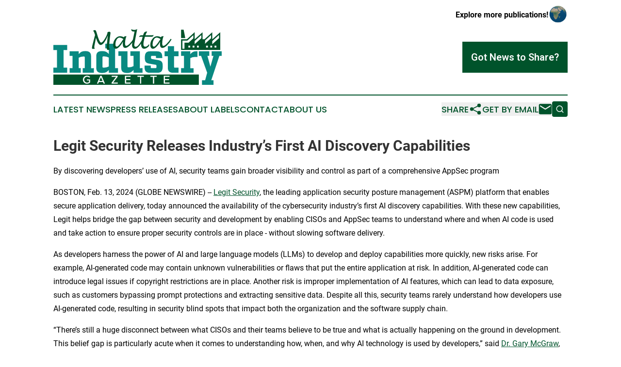

--- FILE ---
content_type: text/html;charset=utf-8
request_url: https://www.maltaindustrygazette.com/article/688276213-legit-security-releases-industry-s-first-ai-discovery-capabilities
body_size: 7787
content:
<!DOCTYPE html>
<html lang="en">
<head>
  <title>Legit Security Releases Industry’s First AI Discovery Capabilities | Malta Industry Gazette</title>
  <meta charset="utf-8">
  <meta name="viewport" content="width=device-width, initial-scale=1">
    <meta name="description" content="Malta Industry Gazette is an online news publication focusing on industries in the Malta: Daily news on industries and services in Malta">
    <link rel="icon" href="https://cdn.newsmatics.com/agp/sites/maltaindustrygazette-favicon-1.png" type="image/png">
  <meta name="csrf-token" content="9CuPfF7Ppeku2hI8JA6Cb4r39GwFXakx-3BnJ1YNLN8=">
  <meta name="csrf-param" content="authenticity_token">
  <link href="/css/styles.min.css?v1d0b8e25eaccc1ca72b30a2f13195adabfa54991" rel="stylesheet" data-turbo-track="reload">
  <link rel="stylesheet" href="/plugins/vanilla-cookieconsent/cookieconsent.css?v1d0b8e25eaccc1ca72b30a2f13195adabfa54991">
  
<style type="text/css">
    :root {
        --color-primary-background: rgba(0, 83, 43, 0.4);
        --color-primary: #00532B;
        --color-secondary: #08847d;
    }
</style>

  <script type="importmap">
    {
      "imports": {
          "adController": "/js/controllers/adController.js?v1d0b8e25eaccc1ca72b30a2f13195adabfa54991",
          "alertDialog": "/js/controllers/alertDialog.js?v1d0b8e25eaccc1ca72b30a2f13195adabfa54991",
          "articleListController": "/js/controllers/articleListController.js?v1d0b8e25eaccc1ca72b30a2f13195adabfa54991",
          "dialog": "/js/controllers/dialog.js?v1d0b8e25eaccc1ca72b30a2f13195adabfa54991",
          "flashMessage": "/js/controllers/flashMessage.js?v1d0b8e25eaccc1ca72b30a2f13195adabfa54991",
          "gptAdController": "/js/controllers/gptAdController.js?v1d0b8e25eaccc1ca72b30a2f13195adabfa54991",
          "hamburgerController": "/js/controllers/hamburgerController.js?v1d0b8e25eaccc1ca72b30a2f13195adabfa54991",
          "labelsDescription": "/js/controllers/labelsDescription.js?v1d0b8e25eaccc1ca72b30a2f13195adabfa54991",
          "searchController": "/js/controllers/searchController.js?v1d0b8e25eaccc1ca72b30a2f13195adabfa54991",
          "videoController": "/js/controllers/videoController.js?v1d0b8e25eaccc1ca72b30a2f13195adabfa54991",
          "navigationController": "/js/controllers/navigationController.js?v1d0b8e25eaccc1ca72b30a2f13195adabfa54991"          
      }
    }
  </script>
  <script>
      (function(w,d,s,l,i){w[l]=w[l]||[];w[l].push({'gtm.start':
      new Date().getTime(),event:'gtm.js'});var f=d.getElementsByTagName(s)[0],
      j=d.createElement(s),dl=l!='dataLayer'?'&l='+l:'';j.async=true;
      j.src='https://www.googletagmanager.com/gtm.js?id='+i+dl;
      f.parentNode.insertBefore(j,f);
      })(window,document,'script','dataLayer','GTM-KGCXW2X');
  </script>

  <script>
    window.dataLayer.push({
      'cookie_settings': 'delta'
    });
  </script>
</head>
<body class="df-5 is-subpage">
<noscript>
  <iframe src="https://www.googletagmanager.com/ns.html?id=GTM-KGCXW2X"
          height="0" width="0" style="display:none;visibility:hidden"></iframe>
</noscript>
<div class="layout">

  <!-- Top banner -->
  <div class="max-md:hidden w-full content universal-ribbon-inner flex justify-end items-center">
    <a href="https://www.affinitygrouppublishing.com/" target="_blank" class="brands">
      <span class="font-bold text-black">Explore more publications!</span>
      <div>
        <img src="/images/globe.png" height="40" width="40" class="icon-globe"/>
      </div>
    </a>
  </div>
  <header data-controller="hamburger">
  <div class="content">
    <div class="header-top">
      <div class="flex gap-2 masthead-container justify-between items-center">
        <div class="mr-4 logo-container">
          <a href="/">
              <img src="https://cdn.newsmatics.com/agp/sites/maltaindustrygazette-logo-1.svg" alt="Malta Industry Gazette"
                class="max-md:!h-[60px] lg:!max-h-[115px]" height="132"
                width="auto" />
          </a>
        </div>
        <button class="hamburger relative w-8 h-6">
          <span aria-hidden="true"
            class="block absolute h-[2px] w-9 bg-[--color-primary] transform transition duration-500 ease-in-out -translate-y-[15px]"></span>
          <span aria-hidden="true"
            class="block absolute h-[2px] w-7 bg-[--color-primary] transform transition duration-500 ease-in-out translate-x-[7px]"></span>
          <span aria-hidden="true"
            class="block absolute h-[2px] w-9 bg-[--color-primary] transform transition duration-500 ease-in-out translate-y-[15px]"></span>
        </button>
        <a href="/submit-news" class="max-md:hidden button button-upload-content button-primary w-fit">
          <span>Got News to Share?</span>
        </a>
      </div>
      <!--  Screen size line  -->
      <div class="absolute bottom-0 -ml-[20px] w-screen h-[1px] bg-[--color-primary] z-50 md:hidden">
      </div>
    </div>
    <!-- Navigation bar -->
    <div class="navigation is-hidden-on-mobile" id="main-navigation">
      <div class="w-full md:hidden">
        <div data-controller="search" class="relative w-full">
  <div data-search-target="form" class="relative active">
    <form data-action="submit->search#performSearch" class="search-form">
      <input type="text" name="query" placeholder="Search..." data-search-target="input" class="search-input md:hidden" />
      <button type="button" data-action="click->search#toggle" data-search-target="icon" class="button-search">
        <img height="18" width="18" src="/images/search.svg" />
      </button>
    </form>
  </div>
</div>

      </div>
      <nav class="navigation-part">
          <a href="/latest-news" class="nav-link">
            Latest News
          </a>
          <a href="/press-releases" class="nav-link">
            Press Releases
          </a>
          <a href="/about-labels" class="nav-link">
            About Labels
          </a>
          <a href="/contact" class="nav-link">
            Contact
          </a>
          <a href="/about" class="nav-link">
            About Us
          </a>
      </nav>
      <div class="w-full md:w-auto md:justify-end">
        <div data-controller="navigation" class="header-actions hidden">
  <button class="nav-link flex gap-1 items-center" onclick="window.ShareDialog.openDialog()">
    <span data-navigation-target="text">
      Share
    </span>
    <span class="icon-share"></span>
  </button>
  <button onclick="window.AlertDialog.openDialog()" class="nav-link nav-link-email flex items-center gap-1.5">
    <span data-navigation-target="text">
      Get by Email
    </span>
    <span class="icon-mail"></span>
  </button>
  <div class="max-md:hidden">
    <div data-controller="search" class="relative w-full">
  <div data-search-target="form" class="relative active">
    <form data-action="submit->search#performSearch" class="search-form">
      <input type="text" name="query" placeholder="Search..." data-search-target="input" class="search-input md:hidden" />
      <button type="button" data-action="click->search#toggle" data-search-target="icon" class="button-search">
        <img height="18" width="18" src="/images/search.svg" />
      </button>
    </form>
  </div>
</div>

  </div>
</div>

      </div>
      <a href="/submit-news" class="md:hidden uppercase button button-upload-content button-primary w-fit">
        <span>Got News to Share?</span>
      </a>
      <a href="https://www.affinitygrouppublishing.com/" target="_blank" class="nav-link-agp">
        Explore more publications!
        <img src="/images/globe.png" height="35" width="35" />
      </a>
    </div>
  </div>
</header>

  <div id="main-content" class="content">
    <div id="flash-message"></div>
    <h1>Legit Security Releases Industry’s First AI Discovery Capabilities</h1>
<div class="press-release">
  <h2>By discovering developers&#x2019; use of AI, security teams gain broader visibility and control as part of a comprehensive AppSec program</h2>
      <p align="left">BOSTON, Feb.  13, 2024  (GLOBE NEWSWIRE) -- <a href="https://www.globenewswire.com/Tracker?data=ncGRRvXL4GMTuq77Fs2LAPoe2VChT4CzZC27aGbsVrqNjEPAry8zfwdPo4NvAV2qfn2XrtK1hvJOKBAH5BBeLut94I21lxPMx0WhK6DXBPc=" rel="nofollow" target="_blank">Legit Security</a>, the leading application security posture management (ASPM) platform that enables secure application delivery, today announced the availability of the cybersecurity industry&#x2019;s first AI discovery capabilities. With these new capabilities, Legit helps bridge the gap between security and development by enabling CISOs and AppSec teams to understand where and when AI code is used and take action to ensure proper security controls are in place - without slowing software delivery.<br></p>    <p>As developers harness the power of AI and large language models (LLMs) to develop and deploy capabilities more quickly, new risks arise. For example, AI-generated code may contain unknown vulnerabilities or flaws that put the entire application at risk. In addition, AI-generated code can introduce legal issues if copyright restrictions are in place. Another risk is improper implementation of AI features, which can lead to data exposure, such as customers bypassing prompt protections and extracting sensitive data. Despite all this, security teams rarely understand how developers use AI-generated code, resulting in security blind spots that impact both the organization and the software supply chain.</p>    <p>&#x201C;There&#x2019;s still a huge disconnect between what CISOs and their teams believe to be true and what is actually happening on the ground in development. This belief gap is particularly acute when it comes to understanding how, when, and why AI technology is used by developers,&#x201D; said <a href="https://www.globenewswire.com/Tracker?data=nIUCVKd0MYjjHY58y38-Sawn1zSWcH4nZLaPcJjaH-vHai2wKfu9vMmfRuqxTR8pKATSZ6ifHeeNjZpF0XcAfwvP8sJMGb98b2U3PMnerOg=" rel="nofollow" target="_blank">Dr. Gary McGraw</a>, co-founder of the Berryville Institute of Machine Learning (BILM) and author of <em>Software Security</em>. &#x201C;In our recent BIML publication <a href="https://www.globenewswire.com/Tracker?data=KYJJKKS4K2MhDabQGYgeCZZHyvXo26TY4GIKCjFQZ3P0Ufw5MS12xXVNK2kICKdNrS8xgGTlSxoR1RELJaxNBeKTR2d4_CPaq_Zfz-keZw5oP5STLrIqJjHbzKXNUsZ2TyAINehtMviB8HA2_xxZIiWpyWbQ5DLcqm4VahmE5qo=" rel="nofollow" target="_blank"><strong>&#x2018;</strong><strong>An Architectural Risk Analysis of Large Language Models</strong></a><strong>&#x2019;</strong> we identified 81 LLM risks, including a critical top ten &#x2013; none of which can be mitigated without thorough understanding of <em>where</em> AI is used to deliver code.&#x201D;</p>    <p>Legit&#x2019;s platform enables security leaders, including CISOs, product security leaders, and security architects, to gain comprehensive visibility into risks across the development pipeline from the infrastructure to the application layer. With a crystal-clear view of the development lifecycle, customers ensure the code deployed is traceable, secure, and compliant. These new AI code discovery capabilities bolster the platform by closing a significant visibility gap that allows security to take preventive actions, decrease the risk of legal exposure, and ensure compliance.</p>    <p>&#x201C;AI offers huge potential to enable developers and organizations to deliver and innovate faster, but it is important to understand whether such decisions introduce risk,&#x201D; said Liav Caspi, co-founder and chief technology officer at Legit Security. &#x201C;Our aim is to ensure nothing stops developers from delivering while providing security and the confidence they have visibility and control into the usage of AI and LLMs. We already helped some of our customers see where and how AI is used, which was new information for the team.&#x201D;</p>    <p>Legit&#x2019;s AI code discovery capabilities provide a range of benefits to both security and development teams, including:</p>    <ul type="disc">
<li>
<strong>Discovery of AI-generated code: </strong>Legit provides a full view of the development environment, including code derived from <a href="https://www.legitsecurity.com/blog/securing-ai-generated-code" rel="nofollow" target="_blank">AI-generated coding tools</a> (e.g., GitHub Copilot).</li>
<li>
<strong>Full visibility of the dev environment: </strong>By gaining a full view of the application environment, including repositories using LLM, MLOps services, and code generation tools, Legit&#x2019;s platform offers the context necessary to understand and manage an application&#x2019;s security posture.</li>
<li>
<strong>Security policy enforcement:</strong> Legit Security detects LLM and GenAI development and enforces organizational security policies, such as ensuring all AI-generated code gets reviewed by a human.</li>
<li>
<strong>Real-time notifications of GenAI code: </strong>Legit can immediately notify security teams when users install AI code generation tools, providing greater transparency and accountability.</li>
<li>
<strong>Protect against releasing vulnerable code: </strong>Legit&#x2019;s platform provides guardrails to prevent the deployment of vulnerable code to production, including that delivered via AI tools.</li>
<li>
<strong>Alert on LLM risks:</strong>&#xA0;Legit scans&#xA0;<a href="https://www.legitsecurity.com/blog/emerging-risks-with-embedded-llm-in-applications" rel="nofollow" target="_blank">LLM application</a>&#x2019;s code for security risks, such as prompt injection and insecure output handling.</li>
</ul>    <p>Read a new blog from the Legit research team to learn more about important security considerations associated with GenAI applications. For more information on the importance of AI discovery, please visit the company&#x2019;s <a href="https://www.globenewswire.com/Tracker?data=0QILY3i3QHCJsEbsueeKphgTJSjbgWL8VVkWVQE-DfyDyZXSS4N1fzbYhvrUc21v4_pilag5jVemM0LA515eXJYawHoNBHZYDeAVtbwn4YXBXPj1tuYelXUFGw5UXRBFdY_i1smBy3FPI4s7vvhDC9nv4QMz4n7bF5xudmuioe8=" rel="nofollow" target="_blank">blog</a>. To learn more about the broader Legit Security platform, please visit <a href="https://www.globenewswire.com/Tracker?data=tpXvXyB18scBC8mAVN9m4B49QZmoBz_hr9r-oIRlHtGD9fAOIC6nerYjm4vb3ofZhCU53pJT1ODpyvS7a7nreTleMxzaUI-RZa35eVk1rWdM6kAXpJm5hPxrnPoDW9ZI" rel="nofollow" target="_blank">https://www.legitsecurity.com.</a></p>    <p><strong>About Legit Security</strong><br>Legit Security provides an application security posture management platform that secures application delivery from code to cloud and protects an organization's software supply chain<br>from attacks. The platform&#x2019;s unified application security control plane and automated SDLC<br>discovery and analysis capabilities provide visibility and security control over rapidly changing<br>environments and prioritize security issues based on context and business criticality to improve<br>security team efficiency and effectiveness.</p>    <p> </p> <img class="__GNW8366DE3E__IMG" src="https://www.globenewswire.com/newsroom/ti?nf=OTAzNjIzNSM2MDY3ODExIzUwMDEwMDM3Mw=="> <br><img src="https://ml.globenewswire.com/media/NjllYTJlMzktZDc5YS00YzNmLWI5MDUtMjA5ZDJlOTI5MDhkLTUwMDEwMDM3Mw==/tiny/Legit-Security.png" referrerpolicy="no-referrer-when-downgrade"><pre>CONTACT
Danielle Ostrovsky
Hi-Touch PR
ostrovsky@hi-touchpr.com</pre>
<p><a href="https://www.globenewswire.com/NewsRoom/AttachmentNg/db9b6249-008b-4360-825d-8d72ca9553ab" rel="nofollow"><img src="https://ml.globenewswire.com/media/db9b6249-008b-4360-825d-8d72ca9553ab/small/legit-security-logo-jpg.jpg" border="0" width="150" height="44" alt="Primary Logo"></a></p>
    <p>
  Legal Disclaimer:
</p>
<p>
  EIN Presswire provides this news content "as is" without warranty of any kind. We do not accept any responsibility or liability
  for the accuracy, content, images, videos, licenses, completeness, legality, or reliability of the information contained in this
  article. If you have any complaints or copyright issues related to this article, kindly contact the author above.
</p>
<img class="prtr" src="https://www.einpresswire.com/tracking/article.gif?t=5&a=yjOPrjgyd76ph9sS&i=s5_uXNAvi77DIuaE" alt="">
</div>

  </div>
</div>
<footer class="footer footer-with-line">
  <div class="content flex flex-col">
    <p class="footer-text text-sm mb-4 order-2 lg:order-1">© 1995-2026 Newsmatics Inc. dba Affinity Group Publishing &amp; Malta Industry Gazette. All Rights Reserved.</p>
    <div class="footer-nav lg:mt-2 mb-[30px] lg:mb-0 flex gap-7 flex-wrap justify-center order-1 lg:order-2">
        <a href="/about" class="footer-link">About</a>
        <a href="/archive" class="footer-link">Press Release Archive</a>
        <a href="/submit-news" class="footer-link">Submit Press Release</a>
        <a href="/legal/terms" class="footer-link">Terms &amp; Conditions</a>
        <a href="/legal/dmca" class="footer-link">Copyright/DMCA Policy</a>
        <a href="/legal/privacy" class="footer-link">Privacy Policy</a>
        <a href="/contact" class="footer-link">Contact</a>
    </div>
  </div>
</footer>
<div data-controller="dialog" data-dialog-url-value="/" data-action="click->dialog#clickOutside">
  <dialog
    class="modal-shadow fixed backdrop:bg-black/20 z-40 text-left bg-white rounded-full w-[350px] h-[350px] overflow-visible"
    data-dialog-target="modal"
  >
    <div class="text-center h-full flex items-center justify-center">
      <button data-action="click->dialog#close" type="button" class="modal-share-close-button">
        ✖
      </button>
      <div>
        <div class="mb-4">
          <h3 class="font-bold text-[28px] mb-3">Share us</h3>
          <span class="text-[14px]">on your social networks:</span>
        </div>
        <div class="flex gap-6 justify-center text-center">
          <a href="https://www.facebook.com/sharer.php?u=https://www.maltaindustrygazette.com" class="flex flex-col items-center font-bold text-[#4a4a4a] text-sm" target="_blank">
            <span class="h-[55px] flex items-center">
              <img width="40px" src="/images/fb.png" alt="Facebook" class="mb-2">
            </span>
            <span class="text-[14px]">
              Facebook
            </span>
          </a>
          <a href="https://www.linkedin.com/sharing/share-offsite/?url=https://www.maltaindustrygazette.com" class="flex flex-col items-center font-bold text-[#4a4a4a] text-sm" target="_blank">
            <span class="h-[55px] flex items-center">
              <img width="40px" height="40px" src="/images/linkedin.png" alt="LinkedIn" class="mb-2">
            </span>
            <span class="text-[14px]">
            LinkedIn
            </span>
          </a>
        </div>
      </div>
    </div>
  </dialog>
</div>

<div data-controller="alert-dialog" data-action="click->alert-dialog#clickOutside">
  <dialog
    class="fixed backdrop:bg-black/20 modal-shadow z-40 text-left bg-white rounded-full w-full max-w-[450px] aspect-square overflow-visible"
    data-alert-dialog-target="modal">
    <div class="flex items-center text-center -mt-4 h-full flex-1 p-8 md:p-12">
      <button data-action="click->alert-dialog#close" type="button" class="modal-close-button">
        ✖
      </button>
      <div class="w-full" data-alert-dialog-target="subscribeForm">
        <img class="w-8 mx-auto mb-4" src="/images/agps.svg" alt="AGPs" />
        <p class="md:text-lg">Get the latest news on this topic.</p>
        <h3 class="dialog-title mt-4">SIGN UP FOR FREE TODAY</h3>
        <form data-action="submit->alert-dialog#submit" method="POST" action="/alerts">
  <input type="hidden" name="authenticity_token" value="9CuPfF7Ppeku2hI8JA6Cb4r39GwFXakx-3BnJ1YNLN8=">

  <input data-alert-dialog-target="fullnameInput" type="text" name="fullname" id="fullname" autocomplete="off" tabindex="-1">
  <label>
    <input data-alert-dialog-target="emailInput" placeholder="Email address" name="email" type="email"
      value=""
      class="rounded-xs mb-2 block w-full bg-white px-4 py-2 text-gray-900 border-[1px] border-solid border-gray-600 focus:border-2 focus:border-gray-800 placeholder:text-gray-400"
      required>
  </label>
  <div class="text-red-400 text-sm" data-alert-dialog-target="errorMessage"></div>

  <input data-alert-dialog-target="timestampInput" type="hidden" name="timestamp" value="1769065791" autocomplete="off" tabindex="-1">

  <input type="submit" value="Sign Up"
    class="!rounded-[3px] w-full mt-2 mb-4 bg-primary px-5 py-2 leading-5 font-semibold text-white hover:color-primary/75 cursor-pointer">
</form>
<a data-action="click->alert-dialog#close" class="text-black underline hover:no-underline inline-block mb-4" href="#">No Thanks</a>
<p class="text-[15px] leading-[22px]">
  By signing to this email alert, you<br /> agree to our
  <a href="/legal/terms" class="underline text-primary hover:no-underline" target="_blank">Terms & Conditions</a>
</p>

      </div>
      <div data-alert-dialog-target="checkEmail" class="hidden">
        <img class="inline-block w-9" src="/images/envelope.svg" />
        <h3 class="dialog-title">Check Your Email</h3>
        <p class="text-lg mb-12">We sent a one-time activation link to <b data-alert-dialog-target="userEmail"></b>.
          Just click on the link to
          continue.</p>
        <p class="text-lg">If you don't see the email in your inbox, check your spam folder or <a
            class="underline text-primary hover:no-underline" data-action="click->alert-dialog#showForm" href="#">try
            again</a>
        </p>
      </div>

      <!-- activated -->
      <div data-alert-dialog-target="activated" class="hidden">
        <img class="w-8 mx-auto mb-4" src="/images/agps.svg" alt="AGPs" />
        <h3 class="dialog-title">SUCCESS</h3>
        <p class="text-lg">You have successfully confirmed your email and are subscribed to <b>
            Malta Industry Gazette
          </b> daily
          news alert.</p>
      </div>
      <!-- alreadyActivated -->
      <div data-alert-dialog-target="alreadyActivated" class="hidden">
        <img class="w-8 mx-auto mb-4" src="/images/agps.svg" alt="AGPs" />
        <h3 class="dialog-title">Alert was already activated</h3>
        <p class="text-lg">It looks like you have already confirmed and are receiving the <b>
            Malta Industry Gazette
          </b> daily news
          alert.</p>
      </div>
      <!-- activateErrorMessage -->
      <div data-alert-dialog-target="activateErrorMessage" class="hidden">
        <img class="w-8 mx-auto mb-4" src="/images/agps.svg" alt="AGPs" />
        <h3 class="dialog-title">Oops!</h3>
        <p class="text-lg mb-4">It looks like something went wrong. Please try again.</p>
        <form data-action="submit->alert-dialog#submit" method="POST" action="/alerts">
  <input type="hidden" name="authenticity_token" value="9CuPfF7Ppeku2hI8JA6Cb4r39GwFXakx-3BnJ1YNLN8=">

  <input data-alert-dialog-target="fullnameInput" type="text" name="fullname" id="fullname" autocomplete="off" tabindex="-1">
  <label>
    <input data-alert-dialog-target="emailInput" placeholder="Email address" name="email" type="email"
      value=""
      class="rounded-xs mb-2 block w-full bg-white px-4 py-2 text-gray-900 border-[1px] border-solid border-gray-600 focus:border-2 focus:border-gray-800 placeholder:text-gray-400"
      required>
  </label>
  <div class="text-red-400 text-sm" data-alert-dialog-target="errorMessage"></div>

  <input data-alert-dialog-target="timestampInput" type="hidden" name="timestamp" value="1769065791" autocomplete="off" tabindex="-1">

  <input type="submit" value="Sign Up"
    class="!rounded-[3px] w-full mt-2 mb-4 bg-primary px-5 py-2 leading-5 font-semibold text-white hover:color-primary/75 cursor-pointer">
</form>
<a data-action="click->alert-dialog#close" class="text-black underline hover:no-underline inline-block mb-4" href="#">No Thanks</a>
<p class="text-[15px] leading-[22px]">
  By signing to this email alert, you<br /> agree to our
  <a href="/legal/terms" class="underline text-primary hover:no-underline" target="_blank">Terms & Conditions</a>
</p>

      </div>

      <!-- deactivated -->
      <div data-alert-dialog-target="deactivated" class="hidden">
        <img class="w-8 mx-auto mb-4" src="/images/agps.svg" alt="AGPs" />
        <h3 class="dialog-title">You are Unsubscribed!</h3>
        <p class="text-lg">You are no longer receiving the <b>
            Malta Industry Gazette
          </b>daily news alert.</p>
      </div>
      <!-- alreadyDeactivated -->
      <div data-alert-dialog-target="alreadyDeactivated" class="hidden">
        <img class="w-8 mx-auto mb-4" src="/images/agps.svg" alt="AGPs" />
        <h3 class="dialog-title">You have already unsubscribed!</h3>
        <p class="text-lg">You are no longer receiving the <b>
            Malta Industry Gazette
          </b> daily news alert.</p>
      </div>
      <!-- deactivateErrorMessage -->
      <div data-alert-dialog-target="deactivateErrorMessage" class="hidden">
        <img class="w-8 mx-auto mb-4" src="/images/agps.svg" alt="AGPs" />
        <h3 class="dialog-title">Oops!</h3>
        <p class="text-lg">Try clicking the Unsubscribe link in the email again and if it still doesn't work, <a
            href="/contact">contact us</a></p>
      </div>
    </div>
  </dialog>
</div>

<script src="/plugins/vanilla-cookieconsent/cookieconsent.umd.js?v1d0b8e25eaccc1ca72b30a2f13195adabfa54991"></script>
  <script src="/js/cookieconsent.js?v1d0b8e25eaccc1ca72b30a2f13195adabfa54991"></script>

<script type="module" src="/js/app.js?v1d0b8e25eaccc1ca72b30a2f13195adabfa54991"></script>
</body>
</html>


--- FILE ---
content_type: image/svg+xml
request_url: https://cdn.newsmatics.com/agp/sites/maltaindustrygazette-logo-1.svg
body_size: 12481
content:
<?xml version="1.0" encoding="UTF-8" standalone="no"?>
<svg
   xmlns:dc="http://purl.org/dc/elements/1.1/"
   xmlns:cc="http://creativecommons.org/ns#"
   xmlns:rdf="http://www.w3.org/1999/02/22-rdf-syntax-ns#"
   xmlns:svg="http://www.w3.org/2000/svg"
   xmlns="http://www.w3.org/2000/svg"
   id="Layer_1"
   data-name="Layer 1"
   viewBox="0 0 400 132.53"
   version="1.1"
   width="400"
   height="132.53">
  <metadata
     id="metadata75">
    <rdf:RDF>
      <cc:Work
         rdf:about="">
        <dc:format>image/svg+xml</dc:format>
        <dc:type
           rdf:resource="http://purl.org/dc/dcmitype/StillImage" />
      </cc:Work>
    </rdf:RDF>
  </metadata>
  <defs
     id="defs4">
    <style
       id="style2">.cls-1{fill:#00532b;}.cls-2{fill:#098981;}.cls-3{fill:#fff;}</style>
  </defs>
  <rect
     class="cls-1"
     y="108"
     width="345.72"
     height="24.530001"
     id="rect6"
     x="0" />
  <path
     class="cls-2"
     d="m 24.26,49.94 v 41.54 h 8.59 v 12.33 H 0 V 91.48 H 8.59 V 49.94 H 0 V 37.67 h 32.85 v 12.27 z"
     id="path8" />
  <path
     class="cls-2"
     d="m 96.2,92.9 v 10.91 H 69.67 V 92.9 h 5 V 67.31 a 2,2 0 0 0 -0.61,-1.7 4.06,4.06 0 0 0 -2.31,-0.47 24.23,24.23 0 0 0 -11.42,2.83 V 92.9 h 4.9 v 10.91 H 38.52 V 92.9 h 6.89 V 63.63 H 38.52 V 52.81 h 21.81 v 6.7 a 20.65,20.65 0 0 1 6.08,-5.38 q 3.36,-1.89 9.31,-1.89 7.45,0 10.66,3 3.21,3 3.21,9.4 v 28.32 z"
     id="path10" />
  <path
     class="cls-2"
     d="m 153.51,92.9 v 10.91 h -21.72 v -6.8 a 19.19,19.19 0 0 1 -6.09,5.38 q -3.45,1.89 -9.58,1.89 -7.83,0 -11,-3 -3.17,-3 -3.21,-9.67 V 64.96 q 0,-6.72 3.21,-9.68 3.21,-2.96 11,-3 6.13,0 9.58,1.89 a 19.62,19.62 0 0 1 6.09,5.29 V 45.69 H 123.3 V 34.81 h 23.41 V 92.87 Z M 131.79,88.81 V 67.69 a 23.34,23.34 0 0 0 -11.51,-2.83 6.16,6.16 0 0 0 -2.79,0.42 1.69,1.69 0 0 0 -0.71,1.56 v 22.85 a 1.69,1.69 0 0 0 0.71,1.56 6.16,6.16 0 0 0 2.79,0.42 24.35,24.35 0 0 0 11.51,-2.86 z"
     id="path12" />
  <path
     class="cls-2"
     d="m 212,92.9 v 10.91 H 190.51 V 97.1 a 22,22 0 0 1 -6.13,5.38 c -2.21,1.27 -5.29,1.89 -9.26,1.89 q -7.37,0 -10.62,-3 -3.25,-3 -3.26,-9.49 V 63.63 h -6.6 V 52.81 h 21.52 v 35.87 a 2.12,2.12 0 0 0 0.57,1.75 4.4,4.4 0 0 0 2.36,0.42 23.08,23.08 0 0 0 11.42,-2.83 V 63.63 h -7.46 V 52.81 h 22.38 v 40.12 z"
     id="path14" />
  <path
     class="cls-2"
     d="m 244,68.92 v -2.64 a 3.69,3.69 0 0 0 -0.42,-2.13 2,2 0 0 0 -1.56,-0.52 h -8 a 1.7,1.7 0 0 0 -1.55,0.66 6,6 0 0 0 -0.43,2.84 6.76,6.76 0 0 0 0.47,3.11 2.52,2.52 0 0 0 1.89,0.95 l 14.26,2.36 q 6.32,1.13 8.78,4 2.46,2.87 2.45,10.57 0,8.7 -2.88,12.18 -2.88,3.48 -9.3,3.5 h -18.87 q -6.32,0 -9.25,-3.26 -2.93,-3.26 -2.93,-10.81 v -3 h 14.73 v 3.21 a 4.08,4.08 0 0 0 0.43,2.22 1.78,1.78 0 0 0 1.55,0.61 h 9.73 a 1.62,1.62 0 0 0 1.55,-0.75 7.62,7.62 0 0 0 0.43,-3.21 7.24,7.24 0 0 0 -0.43,-3.17 2.35,2.35 0 0 0 -1.83,-0.89 l -14.26,-2.46 q -6.33,-1 -8.78,-3.87 -2.45,-2.87 -2.46,-10.29 0,-8.4 2.88,-11.85 2.88,-3.45 9.3,-3.44 h 17.09 q 6.33,0 9.25,3.25 c 2,2.17 2.93,5.72 2.93,10.62 v 2.27 z"
     id="path16" />
  <path
     class="cls-2"
     d="m 286.9,64.48 v 25.21 a 1.75,1.75 0 0 0 2,2 h 8.69 v 12.12 h -13.4 q -6.24,0 -9.21,-3 -2.97,-3 -3,-9.2 v -27.1 h -7.74 v -11.7 h 7.93 V 40.5 h 14.53 v 12.31 h 10.86 v 11.7 z"
     id="path18" />
  <path
     class="cls-2"
     d="m 342.41,52.81 v 13.4 h -5.47 a 23.22,23.22 0 0 0 -11.61,2.83 v 23.89 h 7.92 v 10.88 H 303.51 V 92.9 h 6.9 V 63.63 h -6.9 V 52.81 h 21.82 v 7.17 a 20.91,20.91 0 0 1 5.56,-5.29 14.5,14.5 0 0 1 7.74,-1.88 z"
     id="path20" />
  <path
     class="cls-2"
     d="m 394.53,63.63 -19.31,58.05 h 5.38 v 10.85 h -27.38 v -10.85 h 7.46 l 4.86,-17.87 -14.44,-40.18 h -5.38 V 52.81 h 24.83 v 10.85 h -4.44 l 7.08,25.68 7.27,-25.68 h -4.25 V 52.81 H 400 v 10.85 z"
     id="path22" />
  <path
     class="cls-3"
     d="m 79.69,119.55 h 7.7 v 7.43 a 10.81,10.81 0 0 1 -7.32,2.93 9.65,9.65 0 1 1 0,-19.29 10.67,10.67 0 0 1 7.32,2.93 l -1.92,1.85 a 7.74,7.74 0 0 0 -5.4,-2.26 7.13,7.13 0 0 0 0,14.25 7.89,7.89 0 0 0 4.61,-1.58 v -3.9 h -5 z"
     id="path24" />
  <path
     class="cls-3"
     d="m 117.92,125.81 h -9.71 l -1.63,3.8 h -3 l 8,-18.64 h 3 l 8,18.64 h -3 z m -1.06,-2.47 -3.8,-8.84 -3.79,8.84 z"
     id="path26" />
  <path
     class="cls-3"
     d="m 138.36,127.45 10.77,-13.95 h -10.55 v -2.55 h 14.32 v 2.14 l -10.77,13.95 H 153 v 2.55 h -14.61 z"
     id="path28" />
  <path
     class="cls-3"
     d="m 172.82,113.5 v 5.31 h 9.87 v 2.55 h -9.87 v 5.67 h 10.93 v 2.55 h -13.7 v -18.63 h 13.7 v 2.55 z"
     id="path30" />
  <path
     class="cls-3"
     d="m 206,113.5 h -6.11 v -2.55 h 15 v 2.55 h -6.14 v 16.09 H 206 Z"
     id="path32" />
  <path
     class="cls-3"
     d="m 236.75,113.5 h -6.11 v -2.55 h 15 v 2.55 h -6.14 v 16.09 h -2.73 z"
     id="path34" />
  <path
     class="cls-3"
     d="m 265.1,113.5 v 5.31 h 9.9 v 2.55 h -9.9 v 5.67 H 276 v 2.55 H 262.3 V 110.95 H 276 v 2.55 z"
     id="path36" />
  <path
     class="cls-1"
     d="m 101.32,20.59 -3.45,17.3 a 28.93,28.93 0 0 0 -0.66,5.24 3.49,3.49 0 0 0 1.66,3.08 16.15,16.15 0 0 1 -4.48,0.9 c -1.79,0 -2.68,-0.72 -2.68,-2.16 a 40.85,40.85 0 0 1 1.58,-8.51 L 99.11,14.01 98,10.69 Q 96.16,5.14 94.42,3.93 a 8.51,8.51 0 0 1 4.45,-1.61 q 1.44,0 2.49,2.28 1.05,2.28 3.8,11.6 c 0.37,1.24 0.67,2.23 0.92,3 l 0.48,1.31 q 4,11.67 7,11.67 3.24,0 9,-9.44 5.76,-9.44 6.28,-15.52 a 15.51,15.51 0 0 1 4.32,-1 q 2.58,0 2.58,2.85 c 0,0.63 -0.2,2.38 -0.61,5.26 -0.38,2.62 -0.66,4.72 -0.81,6.29 l -1.8,17.19 c -0.12,1.21 -0.18,2.39 -0.18,3.53 q 0,5.24 2.1,6.53 a 8.61,8.61 0 0 1 -4.62,1.9 q -3.12,0 -3.12,-6.51 a 60.9,60.9 0 0 1 0.4,-6.37 l 2.28,-21.77 a 55.93,55.93 0 0 1 -8.08,16 q -5,6.63 -8.84,6.62 -3.06,0 -6,-4.56 a 44.3,44.3 0 0 1 -5.14,-12.59 z"
     id="path38" />
  <path
     class="cls-1"
     d="m 165.2,30.05 a 42.69,42.69 0 0 1 -8.32,11.86 q -4.95,4.88 -8.61,4.88 a 5.16,5.16 0 0 1 -4.47,-2.49 11.69,11.69 0 0 1 -1.67,-6.62 22.62,22.62 0 0 1 5,-14.51 q 5,-6.26 11.56,-6.26 a 18.44,18.44 0 0 1 8.62,2.47 q 0.69,-2.44 5.58,-2.44 c 0.21,0 0.55,0 1,0 a 17.77,17.77 0 0 0 -2.29,6.27 l -0.45,2.24 a 44,44 0 0 0 -0.76,8.74 q 0,5.76 2.68,5.76 2.85,0 7.79,-4.75 a 68.6,68.6 0 0 0 9.7,-12.1 l 2,1.42 a 58.52,58.52 0 0 1 -11.14,14.5 q -6.26,5.81 -10.77,5.8 -5.68,0 -5.68,-9.47 c 0.03,-1.3 0.12,-3.07 0.23,-5.3 z m 1.23,-6.3 q -5.53,-3.6 -9.2,-3.6 c -2.65,0 -4.95,1.61 -6.88,4.83 a 21.78,21.78 0 0 0 -2.9,11.46 q 0,5.33 3.48,5.32 3.76,0 14.42,-16.53 c 0.09,-0.14 0.45,-0.64 1.08,-1.48 z"
     id="path40" />
  <path
     class="cls-1"
     d="m 214.48,24.67 a 75.17,75.17 0 0 1 -10.95,16.24 q -5.53,5.9 -9.74,5.9 a 6.05,6.05 0 0 1 -5,-2.38 9.74,9.74 0 0 1 -1.89,-6.23 33.12,33.12 0 0 1 0.79,-6.1 l 5.23,-26.39 a 11.36,11.36 0 0 1 -1.79,0.16 q -6,0 -6.05,-5.06 v -0.6 a 14.22,14.22 0 0 0 7.13,1.79 12.28,12.28 0 0 0 7,-2 l -6.11,31.68 a 37,37 0 0 0 -0.82,5.87 c 0,3 1.09,4.45 3.27,4.45 2.18,0 4.22,-1.19 6.36,-3.57 2.14,-2.38 5.63,-7.44 10.49,-15.2 z"
     id="path42" />
  <path
     class="cls-1"
     d="m 227.15,35.71 a 4.87,4.87 0 0 1 0.71,2.26 c 0,1.72 -1.46,3.62 -4.36,5.7 -2.9,2.08 -5.5,3.14 -7.94,3.14 a 6.05,6.05 0 0 1 -5.14,-2.81 12.32,12.32 0 0 1 -2,-7.27 q 0,-5 2.61,-14.09 l 1.21,-4.42 h -4.44 a 10.37,10.37 0 0 0 -4.45,0.79 11.19,11.19 0 0 1 2.52,-3.48 6.12,6.12 0 0 1 3.4,-0.71 h 4 L 213.79,13 q 1.22,-4.07 2.9,-5.58 a 7.3,7.3 0 0 1 5.05,-1.52 c 0.27,0 0.69,0 1.27,0.05 a 33.67,33.67 0 0 0 -4.27,8.87 h 13.9 a 12.93,12.93 0 0 0 5.59,-0.95 6.21,6.21 0 0 1 -1.76,3.52 c -0.72,0.55 -2.08,0.83 -4.06,0.83 h -14.8 c -0.17,0.58 -0.31,1 -0.4,1.29 Q 214,30.34 214,35.87 c 0,4.07 1.46,6.1 4.4,6.1 a 8.64,8.64 0 0 0 4.93,-1.92 11.36,11.36 0 0 0 3.82,-4.34 z"
     id="path44" />
  <path
     class="cls-1"
     d="m 253.47,30.05 a 42.45,42.45 0 0 1 -8.31,11.86 q -4.95,4.88 -8.61,4.88 a 5.16,5.16 0 0 1 -4.47,-2.49 11.69,11.69 0 0 1 -1.67,-6.62 22.62,22.62 0 0 1 5,-14.51 q 5,-6.26 11.56,-6.26 a 18.44,18.44 0 0 1 8.62,2.47 q 0.69,-2.44 5.58,-2.44 c 0.21,0 0.55,0 1,0 a 17.77,17.77 0 0 0 -2.29,6.27 l -0.45,2.24 a 44,44 0 0 0 -0.76,8.74 q 0,5.76 2.68,5.76 2.85,0 7.78,-4.75 a 68.17,68.17 0 0 0 9.71,-12.1 l 2.05,1.42 a 58.52,58.52 0 0 1 -11.14,14.5 q -6.23,5.79 -10.75,5.79 -5.69,0 -5.68,-9.47 c 0,-1.29 0.05,-3.06 0.15,-5.29 z m 1.24,-6.3 q -5.53,-3.6 -9.2,-3.6 c -2.65,0 -4.95,1.61 -6.88,4.83 a 21.78,21.78 0 0 0 -2.9,11.46 q 0,5.33 3.48,5.32 3.76,0 14.42,-16.53 c 0.09,-0.14 0.45,-0.64 1.08,-1.48 z"
     id="path46" />
  <path
     class="cls-3"
     d="m 393.58,14.05 q 0,3.81 0,7.62 -7.89,7.14 -15.83,14.14 c 0,-2.39 0,-5.07 0,-7.46 1.64,-1.51 8.56,-7.72 12.55,-11.27 1.05,-1.01 2.29,-1.89 3.28,-3.03 z"
     id="path48" />
  <path
     class="cls-3"
     d="m 373.61,15.21 a 3.57,3.57 0 0 1 1.08,-0.8 c 0,2.47 0,4.94 0,7.41 -3.71,3.46 -7.51,6.82 -11.19,10.31 -3.27,0.07 -6.54,0 -9.81,0 v 14.58 c -1.72,0 -3.44,0 -5.16,0 0,-6.46 0,-12.92 0,-19.38 4,0 7.95,0 11.92,0 4.34,-4.11 8.81,-8.05 13.16,-12.12 z"
     id="path50" />
  <path
     class="cls-3"
     d="m 362.87,39.59 c 1.42,0 2.85,0 4.27,0 0.06,1.44 0,2.89 0,4.33 -1.44,0 -2.88,0 -4.32,0 0.06,-1.49 0.03,-2.91 0.05,-4.33 z"
     id="path52" />
  <path
     class="cls-3"
     d="m 373,39.68 a 41.47,41.47 0 0 1 4.32,-0.11 c 0,1.43 0,2.87 0,4.3 -1.44,0 -2.88,0 -4.32,0 0,-1.4 0,-2.79 0,-4.19 z"
     id="path54" />
  <path
     class="cls-3"
     d="m 383.15,39.66 c 1.43,-0.18 2.88,0 4.31,-0.09 0,1.43 0,2.86 0,4.29 -1.44,0 -2.88,0 -4.32,0 0.02,-1.39 0.04,-2.79 0.01,-4.2 z"
     id="path56" />
  <path
     class="cls-3"
     d="m 351.6,14.05 q 0,3.81 0,7.62 -7.9,7.14 -15.84,14.14 c 0,-2.39 0,-5.07 0,-7.46 1.64,-1.51 8.55,-7.72 12.55,-11.27 1.06,-1.01 2.3,-1.89 3.29,-3.03 z"
     id="path58" />
  <path
     class="cls-3"
     d="m 331.62,15.21 a 3.7,3.7 0 0 1 1.08,-0.8 c 0,2.47 0,4.94 0,7.41 -3.72,3.46 -7.51,6.82 -11.19,10.31 -3.27,0.07 -6.54,0 -9.81,0 v 14.58 c -1.72,0 -3.44,0 -5.16,0 0,-6.46 0,-12.92 0,-19.38 4,0 7.94,0 11.92,0 4.35,-4.11 8.81,-8.05 13.16,-12.12 z"
     id="path60" />
  <path
     class="cls-3"
     d="m 320.89,39.59 c 1.42,0 2.84,0 4.27,0 0.06,1.44 0,2.89 0,4.33 -1.44,0 -2.88,0 -4.32,0 0.06,-1.49 0.03,-2.91 0.05,-4.33 z"
     id="path62" />
  <path
     class="cls-3"
     d="m 331,39.68 a 41.47,41.47 0 0 1 4.32,-0.11 c 0,1.43 0,2.87 0,4.3 -1.44,0 -2.88,0 -4.32,0 0,-1.4 0,-2.79 0,-4.19 z"
     id="path64" />
  <path
     class="cls-3"
     d="m 341.17,39.66 c 1.42,-0.18 2.87,0 4.31,-0.09 0,1.43 0,2.86 0,4.29 -1.44,0 -2.88,0 -4.32,0 0.02,-1.39 0.04,-2.79 0.01,-4.2 z"
     id="path66" />
  <path
     class="cls-1"
     d="m 303.52,1.56 c 2,0 4.06,0 6.09,0 1.23,6.61 2.69,13.19 3.85,19.81 -2.25,0 -4.5,0 -6.75,0 a 19,19 0 0 1 -3.2,0 c 0.03,-6.66 0.02,-13.23 0.01,-19.81 z"
     id="path68" />
  <path
     class="cls-1"
     d="m 396.58,7.52 c -3.45,3.05 -15.76,14.09 -18.84,16.67 -0.06,-4.59 0,-15.81 -0.14,-16.81 -2,2.08 -16.5,15.2 -18.49,16.88 h -4.48 c 0,-5.59 0,-11.18 0,-16.78 -2.74,2.42 -15.76,14.09 -18.84,16.67 -0.06,-4.59 0,-15.81 -0.14,-16.81 -2,2.08 -16.78,15.45 -18.34,16.86 -4.45,0 -9.27,0.06 -13.73,0 -0.07,8.48 0,17 0,25.44 q 21,0 42,0 c 3.06,0 6.11,0 9.17,0 q 21,0 42,0 C 396.63,35.66 396.66,21.59 396.58,7.52 Z m -90,39.18 c 0,-6.46 0,-12.92 0,-19.38 4,0 7.94,0 11.92,0 4.32,-4.09 8.78,-8 13.13,-12.1 a 3.7,3.7 0 0 1 1.08,-0.8 c 0,2.47 0,4.94 0,7.41 -3.72,3.46 -7.51,6.82 -11.19,10.31 -3.27,0.07 -6.54,0 -9.81,0 v 14.57 c -1.71,0 -3.43,0.02 -5.15,-0.01 z m 14.29,-2.89 c 0,-1.42 0,-2.84 0,-4.26 1.42,0 2.84,0 4.27,0 0.06,1.44 0,2.89 0,4.33 -1.39,-0.02 -2.83,0.04 -4.27,-0.07 z m 10.16,0 c 0,-1.4 0,-2.79 0,-4.19 a 41.47,41.47 0 0 1 4.32,-0.11 c 0,1.43 0,2.87 0,4.3 -1.44,0.08 -2.89,0.07 -4.35,0.06 z m 10.15,0 c 0,-1.41 0,-2.81 0,-4.22 1.42,-0.18 2.87,0 4.31,-0.09 0,1.43 0,2.86 0,4.29 -1.43,0.11 -2.87,0.09 -4.31,0.09 z m -5.42,-8 c 0,-2.39 0,-5.08 0,-7.46 1.83,-1.66 14.87,-13.2 15.86,-14.34 q 0,3.81 0,7.62 -7.92,7.18 -15.86,14.18 z m 24.71,-8.54 c 4.32,-4.09 8.79,-8 13.13,-12.1 a 3.75,3.75 0 0 1 1.09,-0.8 c 0,2.47 0,4.94 0,7.41 -3.71,3.46 -10.55,9.45 -14.23,12.94 z m 2.38,16.54 c 0,-1.42 0,-2.84 0,-4.26 1.42,0 2.85,0 4.27,0 0.06,1.44 0,2.89 0,4.33 -1.39,-0.02 -2.83,0.04 -4.27,-0.07 z m 10.16,0 c 0,-1.4 0,-2.79 0,-4.19 a 41.47,41.47 0 0 1 4.32,-0.11 c 0,1.43 0,2.87 0,4.3 -1.44,0.08 -2.88,0.07 -4.33,0.06 z m 10.15,0 c 0,-1.41 0,-2.81 0,-4.22 1.43,-0.18 2.88,0 4.31,-0.09 0,1.43 0,2.86 0,4.29 -1.47,0.11 -2.87,0.09 -4.31,0.09 z m -5.41,-8 c 0,-2.39 0,-5.08 0,-7.46 1.83,-1.66 14.87,-13.2 15.86,-14.34 q 0,3.81 0,7.62 -7.92,7.18 -15.86,14.18 z"
     id="path70" />
</svg>
